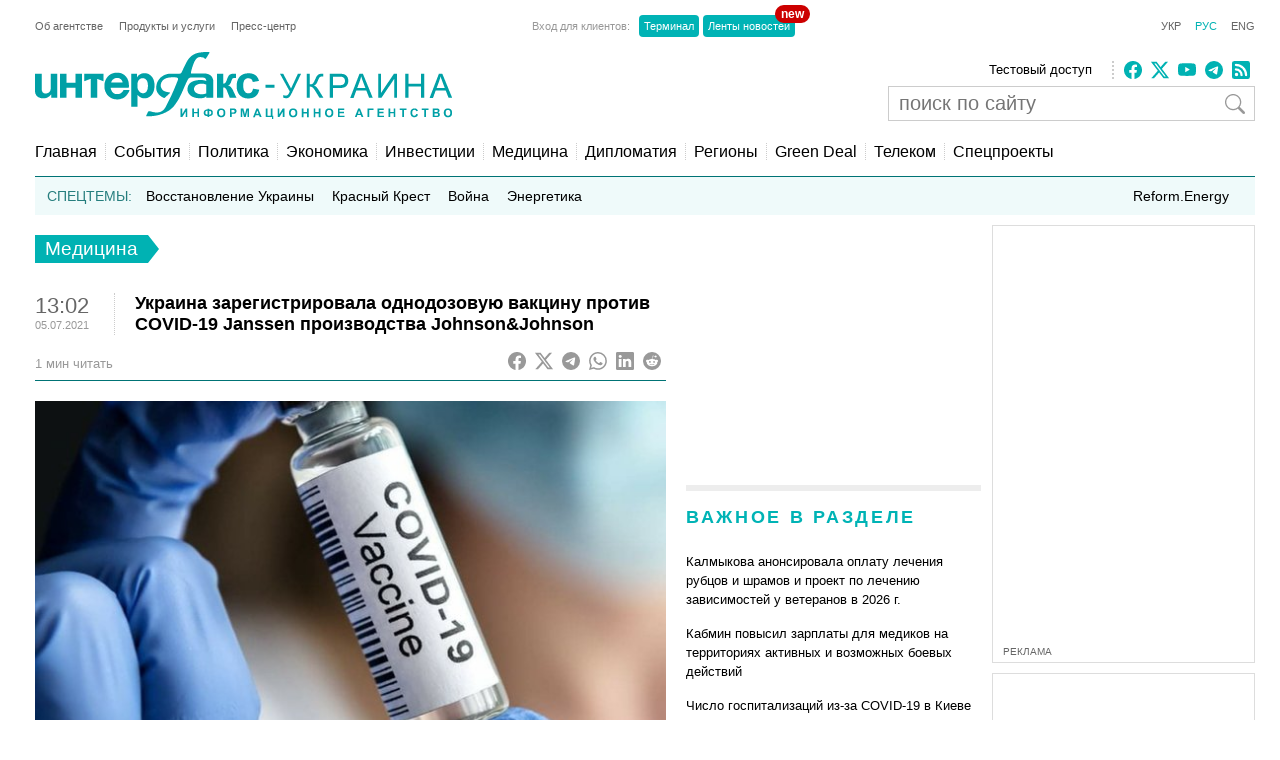

--- FILE ---
content_type: text/html; charset=utf-8
request_url: https://www.google.com/recaptcha/api2/aframe
body_size: 263
content:
<!DOCTYPE HTML><html><head><meta http-equiv="content-type" content="text/html; charset=UTF-8"></head><body><script nonce="vc5rJbpou_g-B0sLQFl6fg">/** Anti-fraud and anti-abuse applications only. See google.com/recaptcha */ try{var clients={'sodar':'https://pagead2.googlesyndication.com/pagead/sodar?'};window.addEventListener("message",function(a){try{if(a.source===window.parent){var b=JSON.parse(a.data);var c=clients[b['id']];if(c){var d=document.createElement('img');d.src=c+b['params']+'&rc='+(localStorage.getItem("rc::a")?sessionStorage.getItem("rc::b"):"");window.document.body.appendChild(d);sessionStorage.setItem("rc::e",parseInt(sessionStorage.getItem("rc::e")||0)+1);localStorage.setItem("rc::h",'1765656393852');}}}catch(b){}});window.parent.postMessage("_grecaptcha_ready", "*");}catch(b){}</script></body></html>

--- FILE ---
content_type: application/x-javascript; charset=utf-8
request_url: https://servicer.idealmedia.io/688608/1?cmpreason=wvz&sessionId=693dc74a-06641&sessionPage=1&sessionNumberWeek=1&sessionNumber=1&cbuster=1765656394651244436673&pvid=91e8133d-90c9-45ed-ba46-ef3d86415859&implVersion=17&lct=1763554860&mp4=1&ap=1&consentStrLen=0&wlid=aa772ae3-3958-4991-9970-4909e327f8f7&uniqId=0d8ad&niet=4g&nisd=false&jsp=head&evt=%5B%7B%22event%22%3A1%2C%22methods%22%3A%5B1%2C2%5D%7D%2C%7B%22event%22%3A2%2C%22methods%22%3A%5B1%2C2%5D%7D%5D&pv=5&jsv=es6&dpr=1&hashCommit=cbd500eb&apt=2021-07-05T13%3A02%3A32%2B03%3A00&tfre=3647&scale_metric_1=64.00&scale_metric_2=256.00&scale_metric_3=100.00&w=240&h=548&tli=1&sz=240x132&szp=1,2,3,4&szl=1;2;3;4&cxurl=https%3A%2F%2Fru.interfax.com.ua%2Fnews%2Fpharmacy%2F753751.html&ref=&lu=https%3A%2F%2Fru.interfax.com.ua%2Fnews%2Fpharmacy%2F753751.html
body_size: 1888
content:
var _mgq=_mgq||[];
_mgq.push(["IdealmediaLoadGoods688608_0d8ad",[
["fakty.com.ua","11907805","1","Рейтинг армій світу 2025: яке місце посіла Україна","Яке місце займає Україна у рейтингу найсильніших армій світу у 2025 році. Детальніше про рейтинг армій світу 2025","0","","","","5Ysf8A8U-0SYVr827aM625-ref207gQpiUDa28sPgrg5HZ4qZ3y5XvXsxxmaTzv5JP9NESf5a0MfIieRFDqB_KZYqVzCSd5s-3-NMY7DW0XE2HYRRlbDUThZbplny42j",{"i":"https://s-img.idealmedia.io/n/11907805/90x90/168x0x432x432/aHR0cDovL2ltZ2hvc3RzLmNvbS90LzQyNTU3NS84ZTg1MGVkZDY5NDcwNTMzNTJkYjVkNmFmZTdjMmE3YS5qcGVn.webp?v=1765656394-lKZzioAzb8QGdaLGHMrIL0VWonbloOOYMwkujYwBDAQ","l":"https://clck.idealmedia.io/pnews/11907805/i/3160/pp/1/1?h=5Ysf8A8U-0SYVr827aM625-ref207gQpiUDa28sPgrg5HZ4qZ3y5XvXsxxmaTzv5JP9NESf5a0MfIieRFDqB_KZYqVzCSd5s-3-NMY7DW0XE2HYRRlbDUThZbplny42j&utm_campaign=interfax.com.ua&utm_source=interfax.com.ua&utm_medium=referral&rid=3984e05a-d85f-11f0-bc64-d404e6f98490&tt=Direct&att=3&afrd=296&iv=17&ct=1&gdprApplies=0&muid=pbdy1gKYSq6c&st=-300&mp4=1&h2=RGCnD2pppFaSHdacZpvmnsy2GX6xlGXVu7txikoXAu9RGCPw-Jj4BtYdULfjGweqWZ1ZO-tw1p4XvU9aUf71HQ**","adc":[],"sdl":0,"dl":"","category":"Общество Украины","dbbr":0,"bbrt":0,"type":"e","media-type":"static","clicktrackers":[],"cta":"Читати далі","cdt":"","tri":"3984f4e8-d85f-11f0-bc64-d404e6f98490","crid":"11907805"}],
["prozoro.net.ua","11883540","1","«Сюрпризи» для тих, хто отримав 1000 грн: що треба знати","Лік заявок на реєстрацію у програмі «Зимова підтримка» почав іти на сотні тисяч уже в перші години після старту реєстрації, але далеко не всі українці знають...","0","","","","5Ysf8A8U-0SYVr827aM62_R29TFX5eFORMASsobkgwxojHNHgVEDayh32y6WL1Q3JP9NESf5a0MfIieRFDqB_KZYqVzCSd5s-3-NMY7DW0WRA-oQ6XIetH61VXxE6ECY",{"i":"https://s-img.idealmedia.io/n/11883540/90x90/380x0x714x714/aHR0cDovL2ltZ2hvc3RzLmNvbS90LzIwMjUtMTEvNTUyMDAxL2U0YjQ0NzMzYTY5MGQyMjk3MWM1NWFlNWZmMDJjMzBkLmpwZWc.webp?v=1765656394-OdwkuJ3fTCidrbt4N7jhFBlO0ENfOQDOIElhPjxl7Bs","l":"https://clck.idealmedia.io/pnews/11883540/i/3160/pp/2/1?h=5Ysf8A8U-0SYVr827aM62_R29TFX5eFORMASsobkgwxojHNHgVEDayh32y6WL1Q3JP9NESf5a0MfIieRFDqB_KZYqVzCSd5s-3-NMY7DW0WRA-oQ6XIetH61VXxE6ECY&utm_campaign=interfax.com.ua&utm_source=interfax.com.ua&utm_medium=referral&rid=3984e05a-d85f-11f0-bc64-d404e6f98490&tt=Direct&att=3&afrd=296&iv=17&ct=1&gdprApplies=0&muid=pbdy1gKYSq6c&st=-300&mp4=1&h2=RGCnD2pppFaSHdacZpvmnsy2GX6xlGXVu7txikoXAu9RGCPw-Jj4BtYdULfjGweqWZ1ZO-tw1p4XvU9aUf71HQ**","adc":[],"sdl":0,"dl":"","category":"Общество Украины","dbbr":1,"bbrt":0,"type":"e","media-type":"static","clicktrackers":[],"cta":"Читати далі","cdt":"","tri":"3984f4ec-d85f-11f0-bc64-d404e6f98490","crid":"11883540"}],
["nv.ua","11910542","1","Поляки вже шкодують про заборону одного з українських товарів","Виник дефіцит","0","","","","5Ysf8A8U-0SYVr827aM620eoJO9g4_t9_Yu1JeeO0fRXb14FXbKBxlcNDMPwUq4VJP9NESf5a0MfIieRFDqB_KZYqVzCSd5s-3-NMY7DW0W6y_GT0cdJQBrOy7OPZ8_m",{"i":"https://s-img.idealmedia.io/n/11910542/90x90/225x0x450x450/aHR0cDovL2ltZ2hvc3RzLmNvbS90LzQyNTk3Ny9hMzM5ZGZjNTQyOGI2MmViMGE4NWYxMGJhODY0OTE5ZC5qcGc.webp?v=1765656394-SCsXpIbdqlAeCldPmoAeHBaz_wZeCUeOj0t_ptaNDlw","l":"https://clck.idealmedia.io/pnews/11910542/i/3160/pp/3/1?h=5Ysf8A8U-0SYVr827aM620eoJO9g4_t9_Yu1JeeO0fRXb14FXbKBxlcNDMPwUq4VJP9NESf5a0MfIieRFDqB_KZYqVzCSd5s-3-NMY7DW0W6y_GT0cdJQBrOy7OPZ8_m&utm_campaign=interfax.com.ua&utm_source=interfax.com.ua&utm_medium=referral&rid=3984e05a-d85f-11f0-bc64-d404e6f98490&tt=Direct&att=3&afrd=296&iv=17&ct=1&gdprApplies=0&muid=pbdy1gKYSq6c&st=-300&mp4=1&h2=RGCnD2pppFaSHdacZpvmnsy2GX6xlGXVu7txikoXAu9RGCPw-Jj4BtYdULfjGweqWZ1ZO-tw1p4XvU9aUf71HQ**","adc":[],"sdl":0,"dl":"","category":"Экономика Украины","dbbr":0,"bbrt":0,"type":"e","media-type":"static","clicktrackers":[],"cta":"Читати далі","cdt":"","tri":"3984f4ef-d85f-11f0-bc64-d404e6f98490","crid":"11910542"}],
["vsn.ua","11892565","1","На що тепер не можна витратити тисячу Зеленського: перелік","Українцям почали нараховувати виплати в межах програми \"Зимова підтримка\", за якою кожен громадянин може отримати 1000 гривень.","0","","","","5Ysf8A8U-0SYVr827aM62y08AdzKI2OeFuv-jDxbAdG4iA_7ix9IchaaPx4B83_fJP9NESf5a0MfIieRFDqB_KZYqVzCSd5s-3-NMY7DW0WlkdMksRDCE-49uxZniihV",{"i":"https://s-img.idealmedia.io/n/11892565/90x90/154x0x393x393/aHR0cDovL2ltZ2hvc3RzLmNvbS90Lzg3OTQ4MC9kYjkxZTc4YzVmMjkzMWEyYjkyZjVjM2I5NWQ5N2U2Mi5wbmc.webp?v=1765656394-RSEaWwefhhO6ZE0lNsO1VxLacd6sHFK-KDohventemw","l":"https://clck.idealmedia.io/pnews/11892565/i/3160/pp/4/1?h=5Ysf8A8U-0SYVr827aM62y08AdzKI2OeFuv-jDxbAdG4iA_7ix9IchaaPx4B83_fJP9NESf5a0MfIieRFDqB_KZYqVzCSd5s-3-NMY7DW0WlkdMksRDCE-49uxZniihV&utm_campaign=interfax.com.ua&utm_source=interfax.com.ua&utm_medium=referral&rid=3984e05a-d85f-11f0-bc64-d404e6f98490&tt=Direct&att=3&afrd=296&iv=17&ct=1&gdprApplies=0&muid=pbdy1gKYSq6c&st=-300&mp4=1&h2=RGCnD2pppFaSHdacZpvmnsy2GX6xlGXVu7txikoXAu9RGCPw-Jj4BtYdULfjGweqWZ1ZO-tw1p4XvU9aUf71HQ**","adc":[],"sdl":0,"dl":"","category":"Общество Украины","dbbr":0,"bbrt":0,"type":"e","media-type":"static","clicktrackers":[],"cta":"Читати далі","cdt":"","tri":"3984f4f4-d85f-11f0-bc64-d404e6f98490","crid":"11892565"}],],
{"awc":{},"dt":"desktop","ts":"","tt":"Direct","isBot":1,"h2":"RGCnD2pppFaSHdacZpvmnsy2GX6xlGXVu7txikoXAu9RGCPw-Jj4BtYdULfjGweqWZ1ZO-tw1p4XvU9aUf71HQ**","ats":0,"rid":"3984e05a-d85f-11f0-bc64-d404e6f98490","pvid":"91e8133d-90c9-45ed-ba46-ef3d86415859","iv":17,"brid":32,"muidn":"pbdy1gKYSq6c","dnt":2,"cv":2,"afrd":296,"consent":true,"adv_src_id":14670}]);
_mgqp();


--- FILE ---
content_type: application/x-javascript; charset=utf-8
request_url: https://servicer.idealmedia.io/685179/1?nocmp=1&sessionId=693dc74a-06641&sessionPage=1&sessionNumberWeek=1&sessionNumber=1&cbuster=1765656394649245402633&pvid=91e8133d-90c9-45ed-ba46-ef3d86415859&implVersion=17&lct=1763554860&mp4=1&ap=1&consentStrLen=0&wlid=7fae73db-7023-4da1-86d1-b5904637a36f&uniqId=05620&niet=4g&nisd=false&jsp=head&evt=%5B%7B%22event%22%3A1%2C%22methods%22%3A%5B1%2C2%5D%7D%2C%7B%22event%22%3A2%2C%22methods%22%3A%5B1%2C2%5D%7D%5D&pv=5&jsv=es6&dpr=1&hashCommit=cbd500eb&apt=2021-07-05T13%3A02%3A32%2B03%3A00&tfre=3645&scale_metric_1=64.00&scale_metric_2=256.00&scale_metric_3=100.00&w=300&h=270&tl=150&tlp=1,2&sz=299x116&szp=1,2&szl=1;2&cxurl=https%3A%2F%2Fru.interfax.com.ua%2Fnews%2Fpharmacy%2F753751.html&ref=&lu=https%3A%2F%2Fru.interfax.com.ua%2Fnews%2Fpharmacy%2F753751.html
body_size: 1152
content:
var _mgq=_mgq||[];
_mgq.push(["IdealmediaLoadGoods685179_05620",[
["lb.ua","11910458","1","\"Можливо, переможе Зеленський”","Трамп вважає, що в Україні вже час провести президентські вибори","0","","","","5Ysf8A8U-0SYVr827aM62zW04DbkgWTLTXmsyj-U7u3qz3I6DJPQzeeBu6xQ8lEGJP9NESf5a0MfIieRFDqB_KZYqVzCSd5s-3-NMY7DW0WtfqtCPDND95c0rUjcPUrQ",{"i":"https://s-img.idealmedia.io/n/11910458/120x120/153x0x431x431/aHR0cDovL2ltZ2hvc3RzLmNvbS90LzIwMjUtMTIvNzkxNDI1LzYwYWJhZjgzNjBkMmNiMmM0OWJmNGZlZjdkZmJjZmRmLmpwZWc.webp?v=1765656394-ISF1FE2UsTZjIDxxVlizneT_3XO_g0uHNUCIf3mQr7I","l":"https://clck.idealmedia.io/pnews/11910458/i/2906/pp/1/1?h=5Ysf8A8U-0SYVr827aM62zW04DbkgWTLTXmsyj-U7u3qz3I6DJPQzeeBu6xQ8lEGJP9NESf5a0MfIieRFDqB_KZYqVzCSd5s-3-NMY7DW0WtfqtCPDND95c0rUjcPUrQ&utm_campaign=interfax.com.ua&utm_source=interfax.com.ua&utm_medium=referral&rid=39842f4b-d85f-11f0-bc64-d404e6f98490&tt=Direct&att=3&afrd=296&iv=17&ct=1&gdprApplies=0&muid=pbdyV90zvK6c&st=-300&mp4=1&h2=RGCnD2pppFaSHdacZpvmnoTb7XFiyzmF87A5iRFByjtkApNTXTADCUxIDol3FKO5_5gowLa8haMRwNFoxyVg8A**","adc":[],"sdl":0,"dl":"","category":"Политика","dbbr":0,"bbrt":0,"type":"e","media-type":"static","clicktrackers":[],"cta":"Читати далі","cdt":"","tri":"39846fef-d85f-11f0-bc64-d404e6f98490","crid":"11910458"}],
["football24.ua","11902723","1","Судаков побив рекорди, в які португальці аж не можуть повірити","\"Футбол 24\" обговорив виступи українських легіонерів в АПЛ та не тільки","0","","","","5Ysf8A8U-0SYVr827aM622FBPJBXXJ3GO0dwniZBeGYpduEPUihVr3di2RmkAmcBJP9NESf5a0MfIieRFDqB_KZYqVzCSd5s-3-NMY7DW0VkzAx2jJ4jgvnMTrC7gzNU",{"i":"https://s-img.idealmedia.io/n/11902723/120x120/175x0x873x873/aHR0cDovL2ltZ2hvc3RzLmNvbS90LzIwMjUtMTIvNDI0MTcxLzEwMTUzZTQ2ZTUxZWU2Y2Q0MDAwNTE5ZjhkNWFmOTg3LmpwZWc.webp?v=1765656394-3O6m-aU02fAS9_EbLdFDJtVh947B84dLduQ82n_4vw8","l":"https://clck.idealmedia.io/pnews/11902723/i/2906/pp/2/1?h=5Ysf8A8U-0SYVr827aM622FBPJBXXJ3GO0dwniZBeGYpduEPUihVr3di2RmkAmcBJP9NESf5a0MfIieRFDqB_KZYqVzCSd5s-3-NMY7DW0VkzAx2jJ4jgvnMTrC7gzNU&utm_campaign=interfax.com.ua&utm_source=interfax.com.ua&utm_medium=referral&rid=39842f4b-d85f-11f0-bc64-d404e6f98490&tt=Direct&att=3&afrd=296&iv=17&ct=1&gdprApplies=0&muid=pbdyV90zvK6c&st=-300&mp4=1&h2=RGCnD2pppFaSHdacZpvmnoTb7XFiyzmF87A5iRFByjtkApNTXTADCUxIDol3FKO5_5gowLa8haMRwNFoxyVg8A**","adc":[],"sdl":0,"dl":"","category":"Спорт","dbbr":0,"bbrt":0,"type":"e","media-type":"static","clicktrackers":[],"cta":"Читати далі","cdt":"","tri":"39846ff5-d85f-11f0-bc64-d404e6f98490","crid":"11902723"}],],
{"awc":{},"dt":"desktop","ts":"","tt":"Direct","isBot":1,"h2":"RGCnD2pppFaSHdacZpvmnoTb7XFiyzmF87A5iRFByjtkApNTXTADCUxIDol3FKO5_5gowLa8haMRwNFoxyVg8A**","ats":0,"rid":"39842f4b-d85f-11f0-bc64-d404e6f98490","pvid":"91e8133d-90c9-45ed-ba46-ef3d86415859","iv":17,"brid":32,"muidn":"pbdyV90zvK6c","dnt":2,"cv":2,"afrd":296,"consent":true,"adv_src_id":14670}]);
_mgqp();
